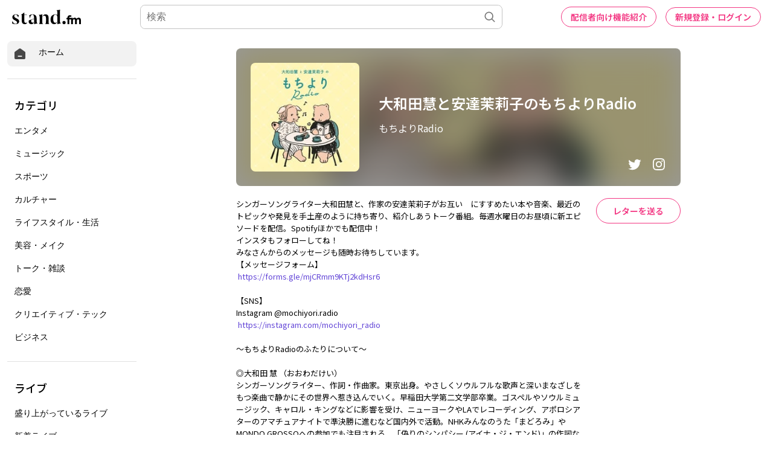

--- FILE ---
content_type: text/html; charset=utf-8
request_url: https://www.google.com/recaptcha/api2/aframe
body_size: 183
content:
<!DOCTYPE HTML><html><head><meta http-equiv="content-type" content="text/html; charset=UTF-8"></head><body><script nonce="tUGm4AQtDzzilQAK3HyJoQ">/** Anti-fraud and anti-abuse applications only. See google.com/recaptcha */ try{var clients={'sodar':'https://pagead2.googlesyndication.com/pagead/sodar?'};window.addEventListener("message",function(a){try{if(a.source===window.parent){var b=JSON.parse(a.data);var c=clients[b['id']];if(c){var d=document.createElement('img');d.src=c+b['params']+'&rc='+(localStorage.getItem("rc::a")?sessionStorage.getItem("rc::b"):"");window.document.body.appendChild(d);sessionStorage.setItem("rc::e",parseInt(sessionStorage.getItem("rc::e")||0)+1);localStorage.setItem("rc::h",'1769883992963');}}}catch(b){}});window.parent.postMessage("_grecaptcha_ready", "*");}catch(b){}</script></body></html>